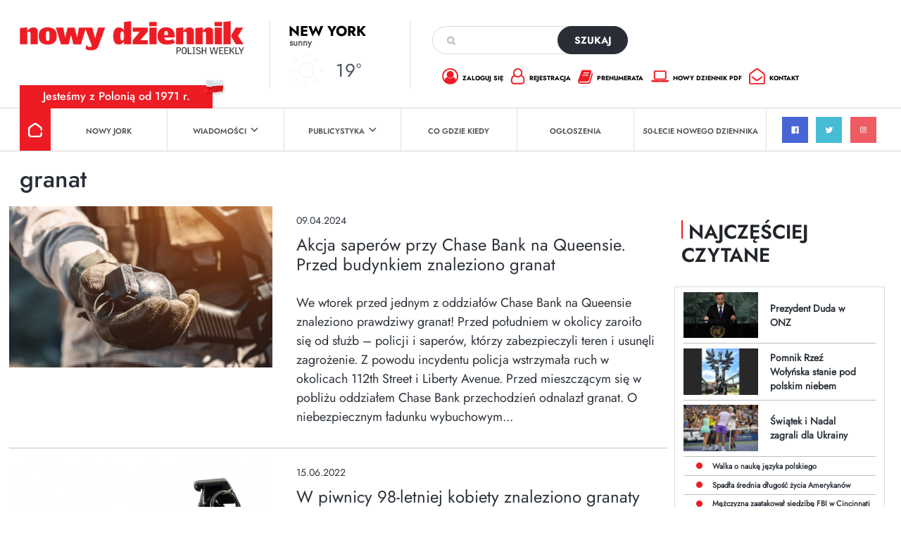

--- FILE ---
content_type: text/html; charset=utf-8
request_url: https://www.google.com/recaptcha/api2/anchor?ar=1&k=6Lc9Q4kpAAAAALKDHp35rbm9L3R0Cr8FXmC3rZHO&co=aHR0cHM6Ly9kemllbm5pay5jb206NDQz&hl=en&v=N67nZn4AqZkNcbeMu4prBgzg&size=invisible&anchor-ms=40000&execute-ms=30000&cb=frqy6r1v21ha
body_size: 48692
content:
<!DOCTYPE HTML><html dir="ltr" lang="en"><head><meta http-equiv="Content-Type" content="text/html; charset=UTF-8">
<meta http-equiv="X-UA-Compatible" content="IE=edge">
<title>reCAPTCHA</title>
<style type="text/css">
/* cyrillic-ext */
@font-face {
  font-family: 'Roboto';
  font-style: normal;
  font-weight: 400;
  font-stretch: 100%;
  src: url(//fonts.gstatic.com/s/roboto/v48/KFO7CnqEu92Fr1ME7kSn66aGLdTylUAMa3GUBHMdazTgWw.woff2) format('woff2');
  unicode-range: U+0460-052F, U+1C80-1C8A, U+20B4, U+2DE0-2DFF, U+A640-A69F, U+FE2E-FE2F;
}
/* cyrillic */
@font-face {
  font-family: 'Roboto';
  font-style: normal;
  font-weight: 400;
  font-stretch: 100%;
  src: url(//fonts.gstatic.com/s/roboto/v48/KFO7CnqEu92Fr1ME7kSn66aGLdTylUAMa3iUBHMdazTgWw.woff2) format('woff2');
  unicode-range: U+0301, U+0400-045F, U+0490-0491, U+04B0-04B1, U+2116;
}
/* greek-ext */
@font-face {
  font-family: 'Roboto';
  font-style: normal;
  font-weight: 400;
  font-stretch: 100%;
  src: url(//fonts.gstatic.com/s/roboto/v48/KFO7CnqEu92Fr1ME7kSn66aGLdTylUAMa3CUBHMdazTgWw.woff2) format('woff2');
  unicode-range: U+1F00-1FFF;
}
/* greek */
@font-face {
  font-family: 'Roboto';
  font-style: normal;
  font-weight: 400;
  font-stretch: 100%;
  src: url(//fonts.gstatic.com/s/roboto/v48/KFO7CnqEu92Fr1ME7kSn66aGLdTylUAMa3-UBHMdazTgWw.woff2) format('woff2');
  unicode-range: U+0370-0377, U+037A-037F, U+0384-038A, U+038C, U+038E-03A1, U+03A3-03FF;
}
/* math */
@font-face {
  font-family: 'Roboto';
  font-style: normal;
  font-weight: 400;
  font-stretch: 100%;
  src: url(//fonts.gstatic.com/s/roboto/v48/KFO7CnqEu92Fr1ME7kSn66aGLdTylUAMawCUBHMdazTgWw.woff2) format('woff2');
  unicode-range: U+0302-0303, U+0305, U+0307-0308, U+0310, U+0312, U+0315, U+031A, U+0326-0327, U+032C, U+032F-0330, U+0332-0333, U+0338, U+033A, U+0346, U+034D, U+0391-03A1, U+03A3-03A9, U+03B1-03C9, U+03D1, U+03D5-03D6, U+03F0-03F1, U+03F4-03F5, U+2016-2017, U+2034-2038, U+203C, U+2040, U+2043, U+2047, U+2050, U+2057, U+205F, U+2070-2071, U+2074-208E, U+2090-209C, U+20D0-20DC, U+20E1, U+20E5-20EF, U+2100-2112, U+2114-2115, U+2117-2121, U+2123-214F, U+2190, U+2192, U+2194-21AE, U+21B0-21E5, U+21F1-21F2, U+21F4-2211, U+2213-2214, U+2216-22FF, U+2308-230B, U+2310, U+2319, U+231C-2321, U+2336-237A, U+237C, U+2395, U+239B-23B7, U+23D0, U+23DC-23E1, U+2474-2475, U+25AF, U+25B3, U+25B7, U+25BD, U+25C1, U+25CA, U+25CC, U+25FB, U+266D-266F, U+27C0-27FF, U+2900-2AFF, U+2B0E-2B11, U+2B30-2B4C, U+2BFE, U+3030, U+FF5B, U+FF5D, U+1D400-1D7FF, U+1EE00-1EEFF;
}
/* symbols */
@font-face {
  font-family: 'Roboto';
  font-style: normal;
  font-weight: 400;
  font-stretch: 100%;
  src: url(//fonts.gstatic.com/s/roboto/v48/KFO7CnqEu92Fr1ME7kSn66aGLdTylUAMaxKUBHMdazTgWw.woff2) format('woff2');
  unicode-range: U+0001-000C, U+000E-001F, U+007F-009F, U+20DD-20E0, U+20E2-20E4, U+2150-218F, U+2190, U+2192, U+2194-2199, U+21AF, U+21E6-21F0, U+21F3, U+2218-2219, U+2299, U+22C4-22C6, U+2300-243F, U+2440-244A, U+2460-24FF, U+25A0-27BF, U+2800-28FF, U+2921-2922, U+2981, U+29BF, U+29EB, U+2B00-2BFF, U+4DC0-4DFF, U+FFF9-FFFB, U+10140-1018E, U+10190-1019C, U+101A0, U+101D0-101FD, U+102E0-102FB, U+10E60-10E7E, U+1D2C0-1D2D3, U+1D2E0-1D37F, U+1F000-1F0FF, U+1F100-1F1AD, U+1F1E6-1F1FF, U+1F30D-1F30F, U+1F315, U+1F31C, U+1F31E, U+1F320-1F32C, U+1F336, U+1F378, U+1F37D, U+1F382, U+1F393-1F39F, U+1F3A7-1F3A8, U+1F3AC-1F3AF, U+1F3C2, U+1F3C4-1F3C6, U+1F3CA-1F3CE, U+1F3D4-1F3E0, U+1F3ED, U+1F3F1-1F3F3, U+1F3F5-1F3F7, U+1F408, U+1F415, U+1F41F, U+1F426, U+1F43F, U+1F441-1F442, U+1F444, U+1F446-1F449, U+1F44C-1F44E, U+1F453, U+1F46A, U+1F47D, U+1F4A3, U+1F4B0, U+1F4B3, U+1F4B9, U+1F4BB, U+1F4BF, U+1F4C8-1F4CB, U+1F4D6, U+1F4DA, U+1F4DF, U+1F4E3-1F4E6, U+1F4EA-1F4ED, U+1F4F7, U+1F4F9-1F4FB, U+1F4FD-1F4FE, U+1F503, U+1F507-1F50B, U+1F50D, U+1F512-1F513, U+1F53E-1F54A, U+1F54F-1F5FA, U+1F610, U+1F650-1F67F, U+1F687, U+1F68D, U+1F691, U+1F694, U+1F698, U+1F6AD, U+1F6B2, U+1F6B9-1F6BA, U+1F6BC, U+1F6C6-1F6CF, U+1F6D3-1F6D7, U+1F6E0-1F6EA, U+1F6F0-1F6F3, U+1F6F7-1F6FC, U+1F700-1F7FF, U+1F800-1F80B, U+1F810-1F847, U+1F850-1F859, U+1F860-1F887, U+1F890-1F8AD, U+1F8B0-1F8BB, U+1F8C0-1F8C1, U+1F900-1F90B, U+1F93B, U+1F946, U+1F984, U+1F996, U+1F9E9, U+1FA00-1FA6F, U+1FA70-1FA7C, U+1FA80-1FA89, U+1FA8F-1FAC6, U+1FACE-1FADC, U+1FADF-1FAE9, U+1FAF0-1FAF8, U+1FB00-1FBFF;
}
/* vietnamese */
@font-face {
  font-family: 'Roboto';
  font-style: normal;
  font-weight: 400;
  font-stretch: 100%;
  src: url(//fonts.gstatic.com/s/roboto/v48/KFO7CnqEu92Fr1ME7kSn66aGLdTylUAMa3OUBHMdazTgWw.woff2) format('woff2');
  unicode-range: U+0102-0103, U+0110-0111, U+0128-0129, U+0168-0169, U+01A0-01A1, U+01AF-01B0, U+0300-0301, U+0303-0304, U+0308-0309, U+0323, U+0329, U+1EA0-1EF9, U+20AB;
}
/* latin-ext */
@font-face {
  font-family: 'Roboto';
  font-style: normal;
  font-weight: 400;
  font-stretch: 100%;
  src: url(//fonts.gstatic.com/s/roboto/v48/KFO7CnqEu92Fr1ME7kSn66aGLdTylUAMa3KUBHMdazTgWw.woff2) format('woff2');
  unicode-range: U+0100-02BA, U+02BD-02C5, U+02C7-02CC, U+02CE-02D7, U+02DD-02FF, U+0304, U+0308, U+0329, U+1D00-1DBF, U+1E00-1E9F, U+1EF2-1EFF, U+2020, U+20A0-20AB, U+20AD-20C0, U+2113, U+2C60-2C7F, U+A720-A7FF;
}
/* latin */
@font-face {
  font-family: 'Roboto';
  font-style: normal;
  font-weight: 400;
  font-stretch: 100%;
  src: url(//fonts.gstatic.com/s/roboto/v48/KFO7CnqEu92Fr1ME7kSn66aGLdTylUAMa3yUBHMdazQ.woff2) format('woff2');
  unicode-range: U+0000-00FF, U+0131, U+0152-0153, U+02BB-02BC, U+02C6, U+02DA, U+02DC, U+0304, U+0308, U+0329, U+2000-206F, U+20AC, U+2122, U+2191, U+2193, U+2212, U+2215, U+FEFF, U+FFFD;
}
/* cyrillic-ext */
@font-face {
  font-family: 'Roboto';
  font-style: normal;
  font-weight: 500;
  font-stretch: 100%;
  src: url(//fonts.gstatic.com/s/roboto/v48/KFO7CnqEu92Fr1ME7kSn66aGLdTylUAMa3GUBHMdazTgWw.woff2) format('woff2');
  unicode-range: U+0460-052F, U+1C80-1C8A, U+20B4, U+2DE0-2DFF, U+A640-A69F, U+FE2E-FE2F;
}
/* cyrillic */
@font-face {
  font-family: 'Roboto';
  font-style: normal;
  font-weight: 500;
  font-stretch: 100%;
  src: url(//fonts.gstatic.com/s/roboto/v48/KFO7CnqEu92Fr1ME7kSn66aGLdTylUAMa3iUBHMdazTgWw.woff2) format('woff2');
  unicode-range: U+0301, U+0400-045F, U+0490-0491, U+04B0-04B1, U+2116;
}
/* greek-ext */
@font-face {
  font-family: 'Roboto';
  font-style: normal;
  font-weight: 500;
  font-stretch: 100%;
  src: url(//fonts.gstatic.com/s/roboto/v48/KFO7CnqEu92Fr1ME7kSn66aGLdTylUAMa3CUBHMdazTgWw.woff2) format('woff2');
  unicode-range: U+1F00-1FFF;
}
/* greek */
@font-face {
  font-family: 'Roboto';
  font-style: normal;
  font-weight: 500;
  font-stretch: 100%;
  src: url(//fonts.gstatic.com/s/roboto/v48/KFO7CnqEu92Fr1ME7kSn66aGLdTylUAMa3-UBHMdazTgWw.woff2) format('woff2');
  unicode-range: U+0370-0377, U+037A-037F, U+0384-038A, U+038C, U+038E-03A1, U+03A3-03FF;
}
/* math */
@font-face {
  font-family: 'Roboto';
  font-style: normal;
  font-weight: 500;
  font-stretch: 100%;
  src: url(//fonts.gstatic.com/s/roboto/v48/KFO7CnqEu92Fr1ME7kSn66aGLdTylUAMawCUBHMdazTgWw.woff2) format('woff2');
  unicode-range: U+0302-0303, U+0305, U+0307-0308, U+0310, U+0312, U+0315, U+031A, U+0326-0327, U+032C, U+032F-0330, U+0332-0333, U+0338, U+033A, U+0346, U+034D, U+0391-03A1, U+03A3-03A9, U+03B1-03C9, U+03D1, U+03D5-03D6, U+03F0-03F1, U+03F4-03F5, U+2016-2017, U+2034-2038, U+203C, U+2040, U+2043, U+2047, U+2050, U+2057, U+205F, U+2070-2071, U+2074-208E, U+2090-209C, U+20D0-20DC, U+20E1, U+20E5-20EF, U+2100-2112, U+2114-2115, U+2117-2121, U+2123-214F, U+2190, U+2192, U+2194-21AE, U+21B0-21E5, U+21F1-21F2, U+21F4-2211, U+2213-2214, U+2216-22FF, U+2308-230B, U+2310, U+2319, U+231C-2321, U+2336-237A, U+237C, U+2395, U+239B-23B7, U+23D0, U+23DC-23E1, U+2474-2475, U+25AF, U+25B3, U+25B7, U+25BD, U+25C1, U+25CA, U+25CC, U+25FB, U+266D-266F, U+27C0-27FF, U+2900-2AFF, U+2B0E-2B11, U+2B30-2B4C, U+2BFE, U+3030, U+FF5B, U+FF5D, U+1D400-1D7FF, U+1EE00-1EEFF;
}
/* symbols */
@font-face {
  font-family: 'Roboto';
  font-style: normal;
  font-weight: 500;
  font-stretch: 100%;
  src: url(//fonts.gstatic.com/s/roboto/v48/KFO7CnqEu92Fr1ME7kSn66aGLdTylUAMaxKUBHMdazTgWw.woff2) format('woff2');
  unicode-range: U+0001-000C, U+000E-001F, U+007F-009F, U+20DD-20E0, U+20E2-20E4, U+2150-218F, U+2190, U+2192, U+2194-2199, U+21AF, U+21E6-21F0, U+21F3, U+2218-2219, U+2299, U+22C4-22C6, U+2300-243F, U+2440-244A, U+2460-24FF, U+25A0-27BF, U+2800-28FF, U+2921-2922, U+2981, U+29BF, U+29EB, U+2B00-2BFF, U+4DC0-4DFF, U+FFF9-FFFB, U+10140-1018E, U+10190-1019C, U+101A0, U+101D0-101FD, U+102E0-102FB, U+10E60-10E7E, U+1D2C0-1D2D3, U+1D2E0-1D37F, U+1F000-1F0FF, U+1F100-1F1AD, U+1F1E6-1F1FF, U+1F30D-1F30F, U+1F315, U+1F31C, U+1F31E, U+1F320-1F32C, U+1F336, U+1F378, U+1F37D, U+1F382, U+1F393-1F39F, U+1F3A7-1F3A8, U+1F3AC-1F3AF, U+1F3C2, U+1F3C4-1F3C6, U+1F3CA-1F3CE, U+1F3D4-1F3E0, U+1F3ED, U+1F3F1-1F3F3, U+1F3F5-1F3F7, U+1F408, U+1F415, U+1F41F, U+1F426, U+1F43F, U+1F441-1F442, U+1F444, U+1F446-1F449, U+1F44C-1F44E, U+1F453, U+1F46A, U+1F47D, U+1F4A3, U+1F4B0, U+1F4B3, U+1F4B9, U+1F4BB, U+1F4BF, U+1F4C8-1F4CB, U+1F4D6, U+1F4DA, U+1F4DF, U+1F4E3-1F4E6, U+1F4EA-1F4ED, U+1F4F7, U+1F4F9-1F4FB, U+1F4FD-1F4FE, U+1F503, U+1F507-1F50B, U+1F50D, U+1F512-1F513, U+1F53E-1F54A, U+1F54F-1F5FA, U+1F610, U+1F650-1F67F, U+1F687, U+1F68D, U+1F691, U+1F694, U+1F698, U+1F6AD, U+1F6B2, U+1F6B9-1F6BA, U+1F6BC, U+1F6C6-1F6CF, U+1F6D3-1F6D7, U+1F6E0-1F6EA, U+1F6F0-1F6F3, U+1F6F7-1F6FC, U+1F700-1F7FF, U+1F800-1F80B, U+1F810-1F847, U+1F850-1F859, U+1F860-1F887, U+1F890-1F8AD, U+1F8B0-1F8BB, U+1F8C0-1F8C1, U+1F900-1F90B, U+1F93B, U+1F946, U+1F984, U+1F996, U+1F9E9, U+1FA00-1FA6F, U+1FA70-1FA7C, U+1FA80-1FA89, U+1FA8F-1FAC6, U+1FACE-1FADC, U+1FADF-1FAE9, U+1FAF0-1FAF8, U+1FB00-1FBFF;
}
/* vietnamese */
@font-face {
  font-family: 'Roboto';
  font-style: normal;
  font-weight: 500;
  font-stretch: 100%;
  src: url(//fonts.gstatic.com/s/roboto/v48/KFO7CnqEu92Fr1ME7kSn66aGLdTylUAMa3OUBHMdazTgWw.woff2) format('woff2');
  unicode-range: U+0102-0103, U+0110-0111, U+0128-0129, U+0168-0169, U+01A0-01A1, U+01AF-01B0, U+0300-0301, U+0303-0304, U+0308-0309, U+0323, U+0329, U+1EA0-1EF9, U+20AB;
}
/* latin-ext */
@font-face {
  font-family: 'Roboto';
  font-style: normal;
  font-weight: 500;
  font-stretch: 100%;
  src: url(//fonts.gstatic.com/s/roboto/v48/KFO7CnqEu92Fr1ME7kSn66aGLdTylUAMa3KUBHMdazTgWw.woff2) format('woff2');
  unicode-range: U+0100-02BA, U+02BD-02C5, U+02C7-02CC, U+02CE-02D7, U+02DD-02FF, U+0304, U+0308, U+0329, U+1D00-1DBF, U+1E00-1E9F, U+1EF2-1EFF, U+2020, U+20A0-20AB, U+20AD-20C0, U+2113, U+2C60-2C7F, U+A720-A7FF;
}
/* latin */
@font-face {
  font-family: 'Roboto';
  font-style: normal;
  font-weight: 500;
  font-stretch: 100%;
  src: url(//fonts.gstatic.com/s/roboto/v48/KFO7CnqEu92Fr1ME7kSn66aGLdTylUAMa3yUBHMdazQ.woff2) format('woff2');
  unicode-range: U+0000-00FF, U+0131, U+0152-0153, U+02BB-02BC, U+02C6, U+02DA, U+02DC, U+0304, U+0308, U+0329, U+2000-206F, U+20AC, U+2122, U+2191, U+2193, U+2212, U+2215, U+FEFF, U+FFFD;
}
/* cyrillic-ext */
@font-face {
  font-family: 'Roboto';
  font-style: normal;
  font-weight: 900;
  font-stretch: 100%;
  src: url(//fonts.gstatic.com/s/roboto/v48/KFO7CnqEu92Fr1ME7kSn66aGLdTylUAMa3GUBHMdazTgWw.woff2) format('woff2');
  unicode-range: U+0460-052F, U+1C80-1C8A, U+20B4, U+2DE0-2DFF, U+A640-A69F, U+FE2E-FE2F;
}
/* cyrillic */
@font-face {
  font-family: 'Roboto';
  font-style: normal;
  font-weight: 900;
  font-stretch: 100%;
  src: url(//fonts.gstatic.com/s/roboto/v48/KFO7CnqEu92Fr1ME7kSn66aGLdTylUAMa3iUBHMdazTgWw.woff2) format('woff2');
  unicode-range: U+0301, U+0400-045F, U+0490-0491, U+04B0-04B1, U+2116;
}
/* greek-ext */
@font-face {
  font-family: 'Roboto';
  font-style: normal;
  font-weight: 900;
  font-stretch: 100%;
  src: url(//fonts.gstatic.com/s/roboto/v48/KFO7CnqEu92Fr1ME7kSn66aGLdTylUAMa3CUBHMdazTgWw.woff2) format('woff2');
  unicode-range: U+1F00-1FFF;
}
/* greek */
@font-face {
  font-family: 'Roboto';
  font-style: normal;
  font-weight: 900;
  font-stretch: 100%;
  src: url(//fonts.gstatic.com/s/roboto/v48/KFO7CnqEu92Fr1ME7kSn66aGLdTylUAMa3-UBHMdazTgWw.woff2) format('woff2');
  unicode-range: U+0370-0377, U+037A-037F, U+0384-038A, U+038C, U+038E-03A1, U+03A3-03FF;
}
/* math */
@font-face {
  font-family: 'Roboto';
  font-style: normal;
  font-weight: 900;
  font-stretch: 100%;
  src: url(//fonts.gstatic.com/s/roboto/v48/KFO7CnqEu92Fr1ME7kSn66aGLdTylUAMawCUBHMdazTgWw.woff2) format('woff2');
  unicode-range: U+0302-0303, U+0305, U+0307-0308, U+0310, U+0312, U+0315, U+031A, U+0326-0327, U+032C, U+032F-0330, U+0332-0333, U+0338, U+033A, U+0346, U+034D, U+0391-03A1, U+03A3-03A9, U+03B1-03C9, U+03D1, U+03D5-03D6, U+03F0-03F1, U+03F4-03F5, U+2016-2017, U+2034-2038, U+203C, U+2040, U+2043, U+2047, U+2050, U+2057, U+205F, U+2070-2071, U+2074-208E, U+2090-209C, U+20D0-20DC, U+20E1, U+20E5-20EF, U+2100-2112, U+2114-2115, U+2117-2121, U+2123-214F, U+2190, U+2192, U+2194-21AE, U+21B0-21E5, U+21F1-21F2, U+21F4-2211, U+2213-2214, U+2216-22FF, U+2308-230B, U+2310, U+2319, U+231C-2321, U+2336-237A, U+237C, U+2395, U+239B-23B7, U+23D0, U+23DC-23E1, U+2474-2475, U+25AF, U+25B3, U+25B7, U+25BD, U+25C1, U+25CA, U+25CC, U+25FB, U+266D-266F, U+27C0-27FF, U+2900-2AFF, U+2B0E-2B11, U+2B30-2B4C, U+2BFE, U+3030, U+FF5B, U+FF5D, U+1D400-1D7FF, U+1EE00-1EEFF;
}
/* symbols */
@font-face {
  font-family: 'Roboto';
  font-style: normal;
  font-weight: 900;
  font-stretch: 100%;
  src: url(//fonts.gstatic.com/s/roboto/v48/KFO7CnqEu92Fr1ME7kSn66aGLdTylUAMaxKUBHMdazTgWw.woff2) format('woff2');
  unicode-range: U+0001-000C, U+000E-001F, U+007F-009F, U+20DD-20E0, U+20E2-20E4, U+2150-218F, U+2190, U+2192, U+2194-2199, U+21AF, U+21E6-21F0, U+21F3, U+2218-2219, U+2299, U+22C4-22C6, U+2300-243F, U+2440-244A, U+2460-24FF, U+25A0-27BF, U+2800-28FF, U+2921-2922, U+2981, U+29BF, U+29EB, U+2B00-2BFF, U+4DC0-4DFF, U+FFF9-FFFB, U+10140-1018E, U+10190-1019C, U+101A0, U+101D0-101FD, U+102E0-102FB, U+10E60-10E7E, U+1D2C0-1D2D3, U+1D2E0-1D37F, U+1F000-1F0FF, U+1F100-1F1AD, U+1F1E6-1F1FF, U+1F30D-1F30F, U+1F315, U+1F31C, U+1F31E, U+1F320-1F32C, U+1F336, U+1F378, U+1F37D, U+1F382, U+1F393-1F39F, U+1F3A7-1F3A8, U+1F3AC-1F3AF, U+1F3C2, U+1F3C4-1F3C6, U+1F3CA-1F3CE, U+1F3D4-1F3E0, U+1F3ED, U+1F3F1-1F3F3, U+1F3F5-1F3F7, U+1F408, U+1F415, U+1F41F, U+1F426, U+1F43F, U+1F441-1F442, U+1F444, U+1F446-1F449, U+1F44C-1F44E, U+1F453, U+1F46A, U+1F47D, U+1F4A3, U+1F4B0, U+1F4B3, U+1F4B9, U+1F4BB, U+1F4BF, U+1F4C8-1F4CB, U+1F4D6, U+1F4DA, U+1F4DF, U+1F4E3-1F4E6, U+1F4EA-1F4ED, U+1F4F7, U+1F4F9-1F4FB, U+1F4FD-1F4FE, U+1F503, U+1F507-1F50B, U+1F50D, U+1F512-1F513, U+1F53E-1F54A, U+1F54F-1F5FA, U+1F610, U+1F650-1F67F, U+1F687, U+1F68D, U+1F691, U+1F694, U+1F698, U+1F6AD, U+1F6B2, U+1F6B9-1F6BA, U+1F6BC, U+1F6C6-1F6CF, U+1F6D3-1F6D7, U+1F6E0-1F6EA, U+1F6F0-1F6F3, U+1F6F7-1F6FC, U+1F700-1F7FF, U+1F800-1F80B, U+1F810-1F847, U+1F850-1F859, U+1F860-1F887, U+1F890-1F8AD, U+1F8B0-1F8BB, U+1F8C0-1F8C1, U+1F900-1F90B, U+1F93B, U+1F946, U+1F984, U+1F996, U+1F9E9, U+1FA00-1FA6F, U+1FA70-1FA7C, U+1FA80-1FA89, U+1FA8F-1FAC6, U+1FACE-1FADC, U+1FADF-1FAE9, U+1FAF0-1FAF8, U+1FB00-1FBFF;
}
/* vietnamese */
@font-face {
  font-family: 'Roboto';
  font-style: normal;
  font-weight: 900;
  font-stretch: 100%;
  src: url(//fonts.gstatic.com/s/roboto/v48/KFO7CnqEu92Fr1ME7kSn66aGLdTylUAMa3OUBHMdazTgWw.woff2) format('woff2');
  unicode-range: U+0102-0103, U+0110-0111, U+0128-0129, U+0168-0169, U+01A0-01A1, U+01AF-01B0, U+0300-0301, U+0303-0304, U+0308-0309, U+0323, U+0329, U+1EA0-1EF9, U+20AB;
}
/* latin-ext */
@font-face {
  font-family: 'Roboto';
  font-style: normal;
  font-weight: 900;
  font-stretch: 100%;
  src: url(//fonts.gstatic.com/s/roboto/v48/KFO7CnqEu92Fr1ME7kSn66aGLdTylUAMa3KUBHMdazTgWw.woff2) format('woff2');
  unicode-range: U+0100-02BA, U+02BD-02C5, U+02C7-02CC, U+02CE-02D7, U+02DD-02FF, U+0304, U+0308, U+0329, U+1D00-1DBF, U+1E00-1E9F, U+1EF2-1EFF, U+2020, U+20A0-20AB, U+20AD-20C0, U+2113, U+2C60-2C7F, U+A720-A7FF;
}
/* latin */
@font-face {
  font-family: 'Roboto';
  font-style: normal;
  font-weight: 900;
  font-stretch: 100%;
  src: url(//fonts.gstatic.com/s/roboto/v48/KFO7CnqEu92Fr1ME7kSn66aGLdTylUAMa3yUBHMdazQ.woff2) format('woff2');
  unicode-range: U+0000-00FF, U+0131, U+0152-0153, U+02BB-02BC, U+02C6, U+02DA, U+02DC, U+0304, U+0308, U+0329, U+2000-206F, U+20AC, U+2122, U+2191, U+2193, U+2212, U+2215, U+FEFF, U+FFFD;
}

</style>
<link rel="stylesheet" type="text/css" href="https://www.gstatic.com/recaptcha/releases/N67nZn4AqZkNcbeMu4prBgzg/styles__ltr.css">
<script nonce="8JQYH8MxocwdHeg0-RRXcw" type="text/javascript">window['__recaptcha_api'] = 'https://www.google.com/recaptcha/api2/';</script>
<script type="text/javascript" src="https://www.gstatic.com/recaptcha/releases/N67nZn4AqZkNcbeMu4prBgzg/recaptcha__en.js" nonce="8JQYH8MxocwdHeg0-RRXcw">
      
    </script></head>
<body><div id="rc-anchor-alert" class="rc-anchor-alert"></div>
<input type="hidden" id="recaptcha-token" value="[base64]">
<script type="text/javascript" nonce="8JQYH8MxocwdHeg0-RRXcw">
      recaptcha.anchor.Main.init("[\x22ainput\x22,[\x22bgdata\x22,\x22\x22,\[base64]/[base64]/MjU1Ong/[base64]/[base64]/[base64]/[base64]/[base64]/[base64]/[base64]/[base64]/[base64]/[base64]/[base64]/[base64]/[base64]/[base64]/[base64]\\u003d\x22,\[base64]\\u003d\x22,\x22w4cew71sw41tw4w4w4TDk8OOTcKlWMKzwozCvcOnwpR/[base64]/w75ZL8KiwpN9w6c9E8KGIA/[base64]/Dl8KCw7bCpj5BwoDCpg0sG8KJF8KFWcKqw6towqwvw4tFVFfCnsOsE33CqMKCMF1Vw6zDkjwJQjTCiMO3w7QdwroYERR/fsOKwqjDmEPDqsOcZsKpWMKGC8OKcm7CrMOkw7XDqSIYw7zDv8KJwqTDpyxTwr3CscK/wrRpw4x7w63DgH0EK2LCl8OVSMO3w7xDw5HDuDfCsl8mw6huw47Ckj3DnCRvJcO4E3/DocKODzrDgRgyKsKFwo3DgcKGXcK2NGBKw75dKsKew57ClcKdw7jCncKhUiQjwrrCuhNuBcKww7TChgkUPDHDiMK1wroKw4PDiVp0CMK/wqzCuTXDlXdQwozDkcOxw4DCscONw49+c8O1QkAaYsO/VVxsDgNzw6/DuzttwpZjwptHw7LDhRhHwpPCoC44wrxhwp9xUyLDk8KhwpBUw6VeBw9ew6BCw7XCnMKzChRWBlbDpUDCh8K2woLDlyk3w64Ew5fDkx3DgMKew6jCs2Bkw6tUw58PQsKYwrXDvCnDsGM6VUd+wrHCmhDDgiXCqTdpwqHCrTjCrUsTw40/[base64]/CqsO6ThvClFHCo0MFwqvDusKFPsKHV8K/w59RwqnDuMOzwq85w4XCs8KPw5/CjyLDsXx+UsO/wo5If1vCpsKqw6TCuMOCwq3CgXrCgcO9w5LClyHDncKaw5fCpMKzw4l4PxRJN8OuwpQxwpRWCsOuKRs4acKZFkvCgsOoKsK3w4LCtw3CnTFkbHR7worDvhZffVLCgMO/Gw3Dq8OpwoxZOnXCixfDsMOBw7wEw7zDm8O/STzDr8KOw5M3dcKhwpjDjsOhMSkdekzDm1tXwpp/IMK4d8Ogw7Fqwr8rw6zCisOgI8KWw5BLwqbCncOFwqg8w6HCpGXDq8O5CGlEwpnCnXsWEMKRTMOjwqTCjsOFw5XDuHPCjMKAQHAMwp/[base64]/DscO+acKuG3DDozXCpCY6wpd/SRvCusOGw5Q4fUjCtzTDhMOMbmrDoMOhA0VVA8KKbRV+wp3Ch8OBUXVVw4N1cnknw68zWBfDhMKWw6JQFcOEwoXCl8OKMFXDk8OEwrXCtyXDl8O5w4Yew6w+I2zCsMK7JcOacwnCrcOVMz/Cl8ObwrhTSRQQw4AlUWN0b8O4wo9ywoDCv8Omw7NyFx/Co20mwqxWw4kEw6k5w7kbw6PCucO1w4IiacKCUQrChsKzwr1qw53CnS/DhsOtwqQiYmcRwpHDg8Ktw45QNzFNw5TCkHnCvsKuKsKFw6DCngNVwpBCw4M3wrrCrsKew6ZZLX7CkinDiCfCqsKNcsK+w5sXwqfDh8OQIhnChXLCmGHCsV7CucKgfsOZccKzW2zDoMOnw6HCmcOIXMKIw7/[base64]/DqTEjwrbCmMKnw5JXw6QKw40+JcOKQTDDk2PDncK6woYZwq/DkMO3SkXCg8KywrHDjUZnMcKmw59zwrLCoMKDd8KwRR7CmjTCgQ/DkGQHLcKJegHCi8KhwpBmwrEbb8K/worCjh/DicOLDW7Cmn4QKMK3VsKgNlrCrTTCnl7Cm31AfMK7wr7DjHhsDHoXcjNnQElsw4tbLADDh3TDk8KIw6/ClkASbg3Cpx9/JnHDhMK4wrQJWsOUCUsVwr5qSF1Xw77DvMO6w4zCpF4KwqNSehoCwolWw6zDmzRQwoQUCMKzwq7CqcOvw6c5w7R6KcOFwrDDnMO7OsOnwovDkHzDhBXCmsOEwpPDtE4ZGTVowr3Dug7DqcKxLS/CmChXw4vDkgfCpXEJw4tPw4PDucOwwodowovCrQHDn8KqwogULCMNwpoFLsONw5LChGrDgEXCtT/Cs8Ohw5pwwojDmMKawrbCszFNf8OOwobDqcKSwpIFcmvDr8OvwpocX8Ksw4LCgcOtw77DnsKRw47DmDTDr8KYwo5rw4Q+w59eJ8OSUsKFwrVkcsK8w7bCu8Kww7FKY0BoQAPCqEPChFDCkVHDj2UidcKmVsO/[base64]/CrMOdw4PCjkE4DsOHTxMlw74Zw4TDrxLDqcK3w581woLDgcOneMKkDMKfScK4a8OgwqciQsOrGUc+WsKYw4nChsOfwpHCpcKSw7/CrsOeXWl+PUPCpcO6EXJrUx0ceQ5AwpLChsKQHyzCl8ODMGPCggkXwpVFw4/[base64]/wonDhRlKWi5PJwrDqsKMUcK4TAs3RsOLXcKYworDk8KLwpXDl8KbWzbCp8OsYsOHw57DssOYfUnDjU4Nw6zDqMKCGnfCocOmw5nDv2PCuMK9VMO6WMKrZ8Kew5/DnMK5JMKWw5dkwo9YeMOew4pPw6pLW1U1wqBzw6HDvMOuwptNwpvChcO3wq1/w7TDh3fCkcOXwpbDkTsycMK9wqXDgEYfwp9lLcOMwqQuIMKqVnV1w5RFOcOdNks0w4QZwrtdwoNTMCVhSjDDn8O/ZCHCsBUyw4fDi8ONw6zDt2PDqUXCmMK1w6E5w5nDnklqBsOHw5t/w5vCiTzDqQXDhcO8w47DmgzCiMOIw4DDqzTClMK6wqnCnMKOw6DDvQIiA8Okw64JwqbCisKdbDbDscOzSiPDqS/DhUM3w7DDpDbDilzDicKyO0XCs8K5w5FcecKQSTEwPjnDhlE3wrpGCh3Di2fDqMOxw7oNwrdow4RNBsOwwp9hCsKHwr5+dDtGw4PDkMO+esOsaz8gwpBVWMORwpplIC5Ow7LDqsOew4IdYWPCnsObEcOTwrnCn8KBw7bDvB3CqsO8PgPDtnXCoFHDgXlWecK2wr3CgQ/Cvz03agnDljAnw47DrcO5f0Qfw6ttwo4QwprDjMOUw5Etw6Eiw6nDrsKIPsO+ccKUPcKuwpjCq8Kpwp0adcOqQUJpw4HDr8KiOkQ6LXlnI2Rsw7zCln13HQkuEH7Duw7DjlDDqW8Jw7HDqzFRw5nCvwjCnMOBwqcLdA4NB8KWIVvDl8KUwoYVTlbCoXoIw6/Dj8OnecOsJjbDtyIIw586w5ghaMONBMOXw43CvsOgwrdeRgx0fgPDjDfDhwvDlMOiw70FS8KhwqDDn1ovG1nDhlrDrsK0w5TDlBc1w4/CtsOUIMOeBFkEw4nCj38jwqRracKEwprCvnvCh8K7wrV6NsOPw6HCmDjDhwzCgsK8OSsjwrMKLGVsRcKcw7cEHibCksOuwqI8w4LDu8K0Kw0pw6d4wonDm8KWcxBwJ8KNM2l7w7sJw6vDsw48MMKHw4guD1d4F3FJHEQVw6ojPcOMMMOtWxLCm8OVfU/[base64]/CtCMyAsKuwqFTwpBtP8OZAAjCtMOXNMK8EWzCmcKKwoFXwqoFJ8Kew7PCihtww7LDocORN37CqBwkwpNCw7fDtsOFw7Mewr/CvXQhw648w6EzYmHCicOnDcOBO8OvPsKzc8KqAFp/bwh0Zl3Cn8OPw7HCmFZSwpxAwoXDu8OeacOjw5fCrDE/[base64]/G8KAPcOVwo1PJMOowrDCsBTDh1LCkG/[base64]/GWHCtTgawqgew5zDsMOUSCxawrLCnWtWw6bCrMOAKMOrb8OZfwV1w5DDjjXClwbCin93QsKYw4V+QgQdwrFObgPCgBEoX8OSwqrCuRc0w4XCuCnCtcKDwpTDhzLDm8KHEsKOwrHCmxXDkMKQwrTCvkbCow9iwpd7wrc7OXPCn8OOw6DDoMOTXMKBFi/CrsKLOhwywociZjHCjCTCl1FOGcO8SgfDjgfCncKawrDDhsKZcE0QwrPDrMK7woUWw6Y4w5bDmRjCpMKEw6Vhw4FFw7Q3wrp4A8OoH2DDnsKhwp/DmsOJZ8Kbw5jDgDI8VMOKLnnDj247e8KPf8K6w6N0AS93w5Iyw5nDjcOOZCLDgcKmGsKhGsOGw6nDnjVXRcOowq1CHS7CsgfCmGnDkMK2wotOAnPCu8Kuw67DszFQWsO+w5/DkcKGaFbClsO8w7QzR197w69Lw7fCg8ODbsODw7DCmcK4w61Cw7hewrFRw5fCmsO0bcOifWnDicOyGVJ4Dy3CnBxzfD/DtMKNU8OxwpQNw5Iow4Fzw5bCmMKuwqB8wq/Cl8Kkw5FFw7DDvsOHwp4eMMOMb8ONQsOMHiNZVkfCpsOlcMKhw6vDjMOsw4nCpjhpwobCl0hMLwTCuSrDkm7ClMOJXE7Ci8KVJAgew6HCssKRwphoScKBw78sw48RwqM3Dz1vY8KPwpNzwp3CiH/[base64]/Dn00AJMKHw5k4wptjwpkawrVoQRpKHcOzZMO3w6ZNw75kw5XDqsK/M8KQwolBdjcOUcKxwqB9EzwVawYywpnDh8OPTcKXO8ObCxfCqDnCk8OsKMKmEX9Tw5vDt8OcRcOTw54ZKcKeL0zDqMOCw4HCqX/[base64]/JBRkI8KJF8Kxw7wQwqHCtHLCmsO1w6/CjcOSw5IFbmpGQcOsWDnCs8OuITwCw6AVwrPCtcOaw7/Cu8O8wrLCuDljw4PCl8KVwqlxwqTDqC1wwpvDhsKlw51TwpUYBMKWGsO4w47DiFthRC99wojCgcKQwrHCiXjDpHnDuDTCtlXCmTjDhEoKwp40WCPCgcOYw57CrMKOwqp4AjvCssOHw5fDpxcMFMKiw4/DomN0wo4rWg0IwqgcClDDiXw1wqssL1F9woHCkFkzwrJ2AMKwbDnDqH3CmcOgw4LDl8KdRcKCwpskwo/Ci8KUwrBwOMODwqLDgsK5GcKrdz/Dj8OSRS/DnEwxLcK2w4TCncOoVcOSN8Kmwr3DnlrDoRrCtRzCowLDgMO7FG1Tw4BKw6rCusKMOkDDqnHCvw4Cw4bCtsKYFsKJwr0LwqBYw4jCq8KPTMO2UB/ClMKgw5rDiCLCvGzDrcOzw4hgH8KdenUER8KoZMOdBsOqMBUTJsKaw4MIFinDl8K3ecO0woxYwpcTNEYiw4ZVwqTDmsK/bcKAwr8aw67CucKBwqrDiH4Ic8KCwpDDvX3DqcOEw6kRwqJVwrrDgsOUw7jDiBw5w515wodbw5nChEzCgnd6bSZTMcKnw74CTcOYwq/Cj2fCtMKZw6lJb8K7ZEnCtsO1MDxpE1wSw7knwrlbXB/DkMO0VhDDhMOfAEh7wpRtC8KTwrrCiCfDm23CvAPDlsKzw5jCjcOkF8KeYCfDk1xWwoFrYsOlw78bw6oUFMOsCx3Ct8K/YMKdw7HDgsKHQGc6I8K/wozDrmZ1wq/Cq0HCnsOsEMO3ODTClTfDlSfCnsOiF1rDigoywqhbCllYC8KFw6VoKcK7w6PDuk/CiX3DlMK3w67CpT03w7vCvBllPcKHw6/DjT3Cn30vw4DCjQEiwqLCn8KiTsOPbcKJw7jCg0dxfCrDvn5YwrpqeRzCnwxPwpzChcK6REcJwp0BwpomwqBEw6Rpc8OJAcOIw7BxwpldHHDDlnh9JcOFwq7CritpwpxvwpLDlsO/WMKuMMOHBwYqwqs/wrbCr8OHUsK5CEBbKMKXHBHCpWPCp2TCrMKMS8OZw54/[base64]/CvMOewr3DlU/ChBoYE2zDn24YCcKowq/CoTjDhcOERw3Cmh1HJWlSfMKmTn/CnMOzwoh0wqx+w7kWKsKpwrXDpcOAwprDtE/Cim9if8KUAsKQTnvClcKIfAgkN8O1c1wKBg3DhsOLwqnDknnDi8KNw5Qhw7YjwpQcwqMASGvCpMOeGsKbF8OfD8KIR8KrwpMHw5BQU2ICU2IHw4DDkW/CnWpTwovChsOaTx8sFQ/Dv8KVEEtcCcKlMhHCtcKGExgpw6VZw6zCscKZVVfDmG/DqsK+wo7Dn8KoPRPDnEzCtGLDhcKkMG/[base64]/[base64]/Dv2l0woHDhnzDgcKIJMOuw6QqMsKcfBNJDMKNw595woTDrxHDvcOzw7XDlcKdwoRAw57DmlrCrcOmL8KlwpfChsOewrvDsV7Cpk06dVfCj3AYw40Ww6PCljzDvsKkw4jDjBcBKcKjw7XDisK2IsO3wqE/[base64]/[base64]/Di2Z0wpsSCQvDqgzDvm3ChMOaAFEsw6bDhcOaw63Co8Onwrshwos2w4Ijw4NvwqATwpTDk8KJw4p/wplkT13ClMKtw6E9wqNYw5gYPsOxNcKaw6bCjcKRw4w5NGfCssOww5nClETDlMKEwr7DkMOKwpspcsOAUsKhM8O5UsOywqczYMOJTAVfw5HDixc9w6JGw5bDvSfDpsOXdsOvHjrDisKBw7vDiAhDwocbKxILw6kfQMKQF8OFwo1SKV1OwoMdZCLCr0o/d8KCZ007VsK6wpHCty5lP8K7C8KpX8K7JhLDgW7Ds8OLwqrCvMKywpHDncO+dMKAwq4bc8Kfw7cvwp/Ctz9RwqAww6vDrQLDhDgJO8OEEsOWe3duwpMoTcKqN8OLWCp1KHDDgyXDqkfCm1XDn8OddsOawr3Dhws4wqc9Q8KuJVDCvMOow7xwYXNBw5ICw6BgQ8OtwpESADLDnAAfw58ywrJlfFkbw5/DkcOCZXnCmQ3ChMKqacKfLMKIOyhucMKgwpLDpcKpwpZKRsKdw7ITPBw1Rw/CjcKjwpNjwokVPMKjw6QELFxbJSTDuBduwr7CncKfw5/Cpkd0w5YFREzCusK6I2dUwrTCkcKAUD9iPmTCqcONw58vw6DDv8K6CGMYwptHDsOQV8K8YjXDjyopw5p3w5rDgsKwFsOuVyUSw5fDqkVqw6fDqsOcwq7CoXsFPBXCksKIw4B5ElB2JcOLOg5vwoJfw50nUX3Dv8O+U8Ohw78uw5tgwrJmwotkwrV0w6/Cm3TCul0MJsOSPSU+S8OcC8ObVRTCvj4XNjNVIAIIB8KvwpV5w58cw4LDn8O/J8K8PMOZw6zCvMOtImfDtcKHw6jDqgE7wo5ww7nCiMK/NcOyFcOZMCt/wpdrEcOFFmoJwoTDthjDrAZnwqtAKT7Dl8K7OGtnXC3DtsOgwqIPB8Kgw6rCgMOyw6LDgwIFRFDCs8Kiwr7DulUOwo7DrMOHwpcxwp3DnsKUwpTCicKaaB4xwrLCmHDDpHIXwqPCm8K3w5MuIMKzw5BPL8KiwowHFsKvwq/CqMKKVMOhGcKQw7DCg0DDqcK9w58BXMO8GcKZR8OEw43Cg8OSOsOtYxDDnTQ9w6ZUw5HDosK/[base64]/DnURQw4xCKcKjwo3DqShzf1nDhwdQw6HCpMO+d8OPw7nDtcKrO8KDw5BKVMOpTsK6NMK0EGpkwpZmwoF/wotRwp/DtWtJw6lMTnjCtE0zwp/[base64]/Z8KTw68zwrp/KEZTw4HDsmrCnwB1wr9FVDjChcOOcy8JwoA3ecOWasOKw5LDtMKPW1t+wrxAw7t7D8Ofw6sjBMOhw4ZQScKEwpNbYcOxwow+WsO1IsOxP8KKGcO7TMOqIQ/[base64]/DrMONwrlaKMKHwrMFf2twwplzw7oaTMKoRS3DnHMcWMOPDigQN8KFwoxMwobDhMOydT/DkDTDngjCn8OWMB/CisOcw47DklnDkcOGwrDDsDlWw6/DgsOeGhhuwpI5w79FIRLDukB3DMOaw7xAwpXDuS1HwqZ3QMOnZcKFwrnCjcKfwpHDvVs5wq8Bwr3ClsKpwqzDr2zCgMO+TcKQw7/CundTeEUwDlTDlMKnwoc2w7MFw7ATCsKvGsO4wobDigPCtzwvw7UIJkfCusOXwrIdTxl/J8OUw4gNPcORE3xvw49BwoUkI37CpsOpw4XDqsOvEVkHw6XDrcKew4/DuSbDnDfDg1vCg8KQw4V8w6dnw7fDpyvCqAovwol5dgLDnsKaLT7DgcO2NDPCjsKXDMK8XE/DgMKmw5rDnlEfKcKnw5HDvitqw4BfwqbCk1I3w6EacA9ON8O5w4pVw7IQw5cTUGlrw6Ntwpxeaj4BG8Orw6/ChEVAw4Riez06V1jCs8KAw5ZSQ8O9J8OmL8OdI8Kvwq7CkBcmw5bCmcKdDcKTw7N+CMOWeSF/XmBzwr1FwpxYA8OrL17DlAEPd8K/wrHDi8KFw6EhAiTDgsOwTBFKKcKgwpjCncKow4rDs8OJworDu8O6w7TCmFAwaMK3wpk9XiMXwr7DgwPCvsOBw5/[base64]/w77DpcOmw6pEwp1lwqPCuyU3TsKJQ0w0wqjDucODwpFZw4RTw6XDojoWHcKtDMOsFkMiLSt6Oy0aXAjDsR/DvVfCucKKwqNywofDisODA2cFa3gBwot/[base64]/DmcOTNMKmw7bDsF7CgMOcZ8KCwqALIXLDhMKKGMOQwrJmwq93wrYVTcKKDFxywrpcw5MqKMK8w7jDv2AkfMOQSnUbwoXDo8Kdw4Ypw6g/[base64]/w4DCs0ksw5xQX8KgZMOrYMKDwpbCscKVCwDCkEAXwoUBwqcVwpY9w7F/NsObw4fCrWcJFMOyWmTDlcOQd2TDp0o7SmzCoHDDuVrDkMODwrJyw64LOE3DhWYOwrzCmMKJw6pdZsKreBvDuCTDh8Khw4EbUsO5w6JsQMOTwqnCu8KdwrnDvcK3w58Mw6YtRcOzwowVw7nCoD5DW8O1w5jCijxewrzCgMOHNk1cwqRYw67CpMKKwrswJ8Opwp5Ewr/[base64]/[base64]/Cj10dw5PCvsKjdcOjw41mBsOfL8OTw5Ysw6bCpsK4wqLDlELDiATDrwnDnwHChMOOSEvDtcOcw7ZveWLDmT/[base64]/DlcODwozDuivCmMKUR8OjwrgAIG/Cog/CjMO4w7LCqMKEw53Cu1bCssOYwpoDT8KWYMKTdlgfw7Rcw58TYXsyKMOGXzrDojXCh8OfcybCjRvDlGIKM8Oxw7HCq8OYw5Jvw5kWw5hWesOvXMK+ccK8w4sEXMKawoQ3OQHCv8O5TcOIwq3CncO/b8KpJinDsVUVw4M3CRfCrwQGDsKHwonDoGXDjxF8MMO5QlbCgSrCnMOiTsOywq7DlHk1AsO1FsK5wqBKwrfDpGvDgTkow63Cv8Kia8O/[base64]/[base64]/Du8KBPjZdJsKeWcORPUDCscOywpggPMOCAjwqw7/CuMOVacOCwoHCghzCvxgYSHB4IwvDqcOcwpLCiERDasOHL8KNw7XDisKPcMOUw7oOfcOEwpljw55QwpHCusKPMsKTwq/Dn8KZNsONw73Dh8OWw6HCqRDDiyg5w7hoDMOcwpPDmsKTOMKmw4TDpMO6PkYZw6/DvMO/IsKFWsKqwpgjR8O9GsK6w5tqK8KdHh5HwpnCrMOjKTZaIcKGwqbDnjJ+eTLCtMOVOsOoBi1Ra2TCkcO0HzFqPVo1IcKubk7DgcOjVMKmOcOfwrLCoMO4bSDCimNowrXDpMOkwrfCkcO4YAvDkXDDmcOfwoA9VhjChMOcw5/Cr8K9OsKiw7UgCn7Cj2FpKgnDocOoFwHCpHrCjQJWwpVSRn3CnFIpw7zDkjgzwrbCvMOWw4PCljbDnMKMw4RIw4DDvMODw6AFw510w43DkjrCicOnBBBKdcKKFD5FG8OQwq/[base64]/CkQpOwrLCiRgBYMKGw71Gf8K4MywpOhJnJsOYwo7DqsKWw7/[base64]/Dri7Ci8Kuwr5CQWzCgMKJb0ckHRXDscO4wq5Rw5/DoMODw6LDqMO/wo/[base64]/DpMKzw4rCjTPDmFd/X8KqHn3CkCHCkMOFw5A1Y8KfdBwwWMK5w4/CgirDtcKyFcOawrnDjcKkw5gCdm7Dsx7DnTtCw7h1woDCk8O9w6PCmcOtw7TDjDctWsKWfhcscmLDuSQhwpvDv13CvU/Ch8Omwqliw58mA8K3Z8OIZMKYw7kjZDfDjMKMw6FXXMKuWRvDrsOowq/Dv8OtCQHChWcbfsKHwrrCkhnChC/CtGTChMOZPsOFw5RiA8OjdQ0RbMOKwqjCq8Kkwp41XXfCi8Kxw7jCn2bCki3DlmdnG8OYT8KFwqzCpMOCw4PDk3bDrsOAQ8K4FBjDi8K0wpBkT07DtTLDj8KzSiV4wp1Tw4pxw6Niw67Cp8OWXcOxwqnDnsO/SDQdwrA5w6E3RsO4IFVHwr5WwpHCu8OvOixbLcOrwp3DssOBwrLCojA8CsOqOMKAQycQSmnCpHUAwrfDgcOrwrrCjsK+w6bDm8Owwpluwo3CtC0twrs5MzNhfMKMw7fDtyPCgD7CjyE/w6HCiMOdKU7CuDhLS1DCumXCulccwqU3w4HDncKnw6jDn3TDqsKqw5zCtMOIw5lsK8OSDsO6DBcsLVouRMKmw6wlw4IhwrRIw6dsw584w5p2w7jDlMOfXDd2wr83ayvDtsKFKcKTw7bCtcOiNMOmFgTDvhTCpMKBajXCtcK7wr/CusONYMOAdMOrJ8K9QQLDusKtSwkXwpBaMcKVw7kDwoDDlMKENBZ+w7w2WMKHb8K8CBvDhG/[base64]/[base64]/[base64]/wppZN8K/TEHDnRoHXn8JRsK5wpPCmR5gw6TDj8O9w7TDpAtdE3cfw47DixfDuXUvHgRrSsKRwqhHcsOiw5zDthkiLcOOwp3CgcKJQcO3P8OjwqhFUcOsLwseRcKxw73DnMKtw7I4wp8TGVDCoCjDp8ORwrLDrsO9NABdf1wtOGfDpUPCoh/[base64]/Ch8KgAMOMQljCrTFOWMOcw49Mw5Inw77CncKzwpbCh8K+PsObeknDssOEworDuVpnwrVrdcKnw6dZVcO7MFjDmVfCvjAYDsK/b1HDpMKtwq3CmDTDpHvDu8KsRDBxwpTChn7CuFDCsid5L8KPdcOCJkbCpsKnwq3DocK8JQLChzY3BMOFHsO6wol/w7nCksOdMsKkw5PCkzfDoyzCs20pesO8VWkKw73Cmx5uY8O7wp7CpS3DvSw+woZYwoU7I2HCqWbDp2LDvCvDrV/DkxnCjcOswqhXw5gDw5DCiGYZwpNJwqbCnEfCicKlwo/[base64]/DgcKcM8Kswr7CrMOyfcKLc8KIw5jCg8OKwoEAw6lEwq/[base64]/ClsKbwqzCoMOxNMKewqVJwrpnwr5Cw53CsCssw6DCiCjDiXbDlDtQU8Ocwplfw7AnDcOOwqLDtsKYTR3CrCYKTyXDr8OQKMOgw4XDjgDDlCJIWcOwwqhBwqsEayIlw6/Cm8K1PsKaCcOuwqN3wrTDvmbDjcKkeD3DuQLCocOtw7ttDmDDnUkcwpkOw60pL0LDsMK3w6FvNFXChcKiSjHChkMPw6LCtj3Cs23DnRUhwqjDshvDuit2BWRmw77CqC/ChMK5cQN0SsOtAxzCicOxw6vDtBjCmMKmQUdBw6pEwrtkU2zCjjDDkMOtw4wbw7PClj/Dvxo9wpPDkRpfOkUhwpgFw4rDrcKvw4cNw5dcTcO5WEYgDSJfZnfCmsKzw5gewosmwqvDlMK0PsK+fcONXH3CqHzCt8OmYRhhGGJWw5h5GmLDt8KWdsKZwpbDig/CucKEwp/DisKtwpLDjCHCncKKQ1/DhsKfwobCsMK8w6jDjcOxIgXCrkvDkcKOw6XCs8OSXcK8w57DtGIyHhwEdsOndVFWQsOqBcOZCEBpwrLCl8OjVMKjdGgHwpLDvGMOwrMcJ8KUwqrCiHIJw4UDEcKzw5nCm8OZw57CrsKiF8KgcUFTAwvDi8Ozw7gywqx2aH93w73CrlDDpsK+w6/Cl8OqwqXDmMOTwrURVcKrWQPCuWbDscO1wr9iNcKPIlbCqgfDiMOzw47DjcKPcyjClsKpMwLCuyAZB8KUwojDnsKOw5VQJkpWNXDCqMKawroZXcOkKXvDg8KNVW/[base64]/DoCHCqMO9C2vDlh1zOwJ7wo/[base64]/w5XCgAFvw6p9w47CgmYGaRd8w4zCrAPDmFYjeTsALAh8w6DDigt8EBdTfcKgw6w6wrLDlsOnGMOaw6IaGMKdTcKVdl8tw5/DhwjCqcK4woTDnyrDhQ7DiRgtSgcvTSo6d8Kawphkw4wEB3wew6LCvDFew6jDmUBwwoIrZkrDj2YJw4XCr8KKw5xYN1vDjn/DscKhE8Kyw6rDrEYxGsO8wrvDhMKTAVIgwrvDv8OYasOhwqDDh3nDvn1mRcKWwp7DnMO1dcKXwpFNwoQVCnfCo8KPExh+AiLCjEDDiMOZwonCt8OBw6bDrsO1esKtw7bDnR7DmVPDjnAsw7LCscKgQ8K8KsK1HU0mwro3wqp7Rz/DmDd9w4fCjSLCqWtewqPDqSDDjElcw4LDgnUDw7IMw5LDkzXCtTYTw5rCnXpBO1xQcXHDpj4VFMOLdHnCuMO5ScO4woRnNcKZwoTCi8O4w4TCkAzCplQAPzYqeip9w4jDoBN9ejTCvV5+wqbCvsOGw4hTTsOnwr3DqBsNAMKYQwPCln/Dhkh3wpLDh8KQd0Rvw7/DpQvCuMOdbMKZw7oXwpsTwoswFcOyQMK5w7LDvMKDJAN6w4zDnsKvw5MWacOOw6bCiBnCgsOnwrkUw4jDpMONwrTCkcKEwpDDh8Oqw7AKw6LDm8O5N0NhZMKQwoLDoMOvw7waPhQTwqtBQkHDoX/Dj8O+w63Ch8KofsK0SgPDunRzwrQ+w7ZwwqnCiX7DisO3YRbDgUnDp8Kiwp/Cuh3CnU3ChsKrwpFEE1TCrTMzwrZMw7p6w4ByE8OTEzN8w5TCqsK1w4nCtwrCnR7Dr0/CsULDpzJze8OsDX9ue8KBwqzDpTE8w4nDoAnCtsOVDsK0cgfDvcKcwr/DpHrDhEUQw7TCvl4/FnUQwrhaScKuA8KDw7bCjGvCrmvCrMKga8KyDgxhQBotw5fDjMKCw4bCsEJfGi/DlQE+OsOHdj9IfwHDq0XDiScVwrc/[base64]/Cp8K5w5klwrxGw69ibzzDmMKXLg8ILjXDssK/GsOjwrLDrMO/[base64]/Dn3hfQkdsUMK5cMKDIMK0woPChsOrw6Mrw4xMw6/CsicBwpvCjmbDl1XCr0XDvEYaw6DDjMKuGsKZwptBUxcpwr3Cp8OmJ0vDjTNSwqMiwrR3GMK/J2kqV8OpP2XDi0dgwrwLw5DDvcKzYsOGZcKlwoFfw43CgsKDecK2WMKmRcK3F115woTCj8KOcCfCmmPDocKbd0EYah5BAA3CqMO+IsOJw7dVCcKlw6JEGnDCki3CtHzCr3vCvcKofDjDpMOINcKQw6JgZ8OzIB/CkMKiND0basKmHQBww5BlfsKBIhjDmMOaw7fCqDdlBcKZGRJgwrlRw7rDkcOAEcKlUMOmw71ZwpPDhsK6w6XDvGQUJ8OswqhmwpfDsUMAw5jDlyDClsKYwp9qwrfDhFTDlD9/woVyUsK3wq3ClEHDv8O5wq/Du8OJwqhOE8Kfw5Q3DcKXDcKLWMKtwovDjQBcw7R+QkkBGUYaEijDjcKJclrDgsOTOcK0w5LCiTTDrMKZSAoPHcOubgE3cMKfKjrDlRg0LMKAw53DrsKMM07Dj0DDs8OFwozCpcKHZMKww6bCuwfChMKJw4hKwr1zKiDDgA0bwp0/[base64]/w7jDoMOEwqrDn8Obb1/CuxkoC8KxwrfDqEUXwpJjdHfCgn1rw57Ct8KnYgvCj8K5fsKaw7DDqA4KHcOYwqXCqxR9LMKQw6Qjw5Vow4HDpwnDtR8jCcO5w48ww60ew4ItZcOxfWrDhMKTw7w0QMKnSsKINmPDk8KRKAI4w5tiw7fChsOUBR/[base64]/[base64]/[base64]/[base64]/Ci8OKbsO2aEHDgkw8eWFoYgHCqzTCicO3QVUYwp/DumN0wrDDhcKLw7fCpMOfKWLCghLDgCDDsGpKFMO/CTghwrDCuMKXFcOXPUMXDcKBwqUJw4zDo8OpdMOqXRfDm1fCh8KwMsO6LcKww4M4w5LCvx8ETsK+w4IWwqtswqUbw7Zkw6kdwpPCucKqVVjDt1JYbR/ClhXCsjcxcwgvwqEJw6rDv8O0wrF9VMKLOmtwPcOuNMOuSMK8wqpmwpRbZcOFGk9Fw5/CisOhwrnDmzdeBF3DiC9fKsOacW3CtATDu2LCt8OvJ8Okw63DnsKIXcOtKHTDl8OYw6dZw5QWO8Owwr/Di2bCksKjUVJYwo4Gw67CoTrDsHzDpG8AwqFpHBDCvMK/wrjDgcK4dMOfwpzCkzXDkBxTbQ/CoQwJRkV+w4PDgsOxAsKBw5s5w53Ck3/ClsO/[base64]/[base64]/CukJjwo4Ww71Dw4PDkybDrmnDqsKmeTDDkVfDs8OufMKbICUJJj/DpCo4wrHCncOnw4bCssOlwpLDkxXCujfDknrDhxfDjMKuasOBwo8Ow7Q6RFtUw7PCrX14wrs1JmA/[base64]/DgcKEZMOkC8OnRyoBwp8FwpzDp8OOw6tpEMOOwrdPe8Obwo0nw4gLfhQ3w4jCrcO3wrLCo8K4Q8Oww5Axw5fDpcOvwpV6woMeworDjlASdDXDjsKCbMO/[base64]/Ct8Kxw4bCrCI9K8OxMl7Dk8OCw5ULwr7CoMOiJcKmPRrDnBTCoWlvw7rCk8K2w5ZwGGEMLcOFNXLCt8OdwqbDpGNUeMOUVjnDnXJlw7rCmsKBMkDDpHNdw6HCkQfCuDFWIETCmxMvADgNNcKCw7TDkCrDt8KbWngkwoxMwrLCgmYBM8KSPjrDmiVFw6rCsnIZQMORw6/ClCFRLDbCtMKHTzwCYD/Ckk98woFtw6safHNGw4E7AMOJfcK8AxtBUx9XwpHDpcO0EDXDv2IIWA/CnnFgBcKMWsKGw5JATkdOw6BSw5zDhxLClMKiwrBWRUvDpMK+a17CgiMmw7dQMDpwBTxHw7PDnMObwqXDmcKnw7TDmQbCuHpEQcKlwoNAY8KqHUbClHRrw5/CnsKrwqfCh8Omw77DoCvCiB3DlcOXwoIjw6bClMKoDz93M8Odw5zCly/DpzzCl0PDrMK2F09LFmddW3NjwqFTw5pFw7rCjsK5wqk0w4XDqFLDlmLCtxkmHsOuNBx3J8K3EcKVwqfDqcKbVWtcw6PDu8K3w4haw4/DhcKbTSLDkMKBcwvDqDs9wrspYcKtXWZhw7gswrkDwrHDlRfCvA9Ww4DDkcKqwpRiA8OZwrXDvsK8wqTDpXPCtyNxdR3CuMOATF4qwp15wo9ZwrfDiSxFfMK1bXgDRXPCosKXwpLCq3dSwr8wNFoELT5Hw7V6CmIWw54Lw4UuVUFZwpfDjMO/w7LCvMKAw5ZwBsOGw7jCksKVMEDDh0XClcKXAsKOdsKWw7DCj8KjBRhZcgzCjhAoT8Ora8K9NGgBZDYYwrRQw7jCucKwR2UpP8KnwqbCgsOqMMO0wr/DrMKRHBXDkEcnw600Iw1qw7xpwqHCvcKNU8KQagsRNMKhwrQSSll3Zz/DicOgw6xNwpPClV/CnA0mKSRbw50Cw7PDpMKlwq1qwq7CrhTCrsOxMsOOw5zDrcOfRzjDqALDjsOKwrAObBEBwpwjwqJBw7LCrWDCtQ06IcKaXSZSwo3Cr2/[base64]/[base64]/DqMKPODJ5cMOrw6/Ci3rCiVokwpt1YMK4woPCpsOAHgoMWcOtw73CtF1OWsOrw4LCnELCssOKw6N+ZlVDwrvDn1/CjsOKw6QKwqHDl8KFwr/Do2hdJmjCssOVCsKkwp7DqMKPwpgrw7bCgcOsN2jDsMKReTjCu8KMdAnCiSvCmMO+UQfCrh/DqcKSw413EcOIXMKdA8KDLyPDlMOtZ8OhFMOraMKlwpnCm8KlfjtJw4vCt8OmVE/[base64]/CqmDDhsKZZcKaRsOCDMKiw4t7DsKLQTU/WQPDrH/DkMKhw7hnHH7DviI5RgA5VTtDZsK8wprCkMKudcK3dEoVP2LCpcKpRcOsHcKewpNDRsOuwoNkHMK8wrhvKwktaG0iVnEmDMOdEEjCl2/[base64]/CuW/Cp8Ohw7JgIDHChMKZfcKYwqfClhpMwqvCjcO0w5gjBMOYw51ARMKgPy3CmcK+fgLCnmvDiR/DrCzCl8Oxw4dHw67Di3xyTSRww5LCn1TCgzomCH0QUcO/[base64]/CuAvDjsOywpdnwrsVwqTDqMK9BMOTw5FzwrHDi3HDrRlDw5nDnQfCmSrDmMODSsOWScOwGkZewqdqwqoRwpbDriVCaUwJw6dlNsKRGmRAwo/Cn3sOMhDCrcOIT8OIwolNw5jCiMOvacO/[base64]/w5rCsUDDrEsLwpnCsmJCJnXDngDDt8O+wqjCnnAvfMO8wrYyw4VqwofCusKIw6xEfMOqPhtkwppuw7TDksKlZCgjJjs+w7hYwrpZwrDCi3fCj8Khwo8uO8KzworCgH/CnRbDusKTSzTDrBNPXCjDu8K+RHQDQVvCosObShc4a8O5wqAUEMOqw7fDl0vDlkp5wqV/PFpow48dQl/DlnjCunHDo8OKw6TDgRA3OGjCoH8zwpbCqcKcbT51GUvDmigId8KFwovCi1vCsV/CjsOmwoPCoBrCvHjCt8KwwqvDrsKyV8OdwqVlL3AlYGzCiQHCjGhYw4XDp8ONXVwOEsOBwpLCv0PCrnFrwrLDpk1EfsKbBXbCgjfCiMKTLMObeCzDgsO6f8KkPsKgwoLDkyEtHwHDs20EwpF3wprDhcKma8KRLsOCEMO+w7zDkcOfwr5ew48Xw6zDqEDDjAUwUnE\\u003d\x22],null,[\x22conf\x22,null,\x226Lc9Q4kpAAAAALKDHp35rbm9L3R0Cr8FXmC3rZHO\x22,0,null,null,null,1,[21,125,63,73,95,87,41,43,42,83,102,105,109,121],[7059694,209],0,null,null,null,null,0,null,0,null,700,1,null,0,\[base64]/76lBhmnigkZhAoZnOKMAhmv8xEZ\x22,0,0,null,null,1,null,0,0,null,null,null,0],\x22https://dziennik.com:443\x22,null,[3,1,1],null,null,null,1,3600,[\x22https://www.google.com/intl/en/policies/privacy/\x22,\x22https://www.google.com/intl/en/policies/terms/\x22],\x22NoLORut6WLedWWd5h5VdsegMQ92ruFsFJEE6Bhe8p3U\\u003d\x22,1,0,null,1,1769817459905,0,0,[205],null,[207],\x22RC-ckgtbB_z2XWC2w\x22,null,null,null,null,null,\x220dAFcWeA73mkF7lzQYqGwt69kKjEqdFdbRblXWUIHKGHHuqk8ggW1-1C6AITqXOp95dwzn6ixH-_xDV0BDT8uJInTtGMYxaagMpQ\x22,1769900260124]");
    </script></body></html>